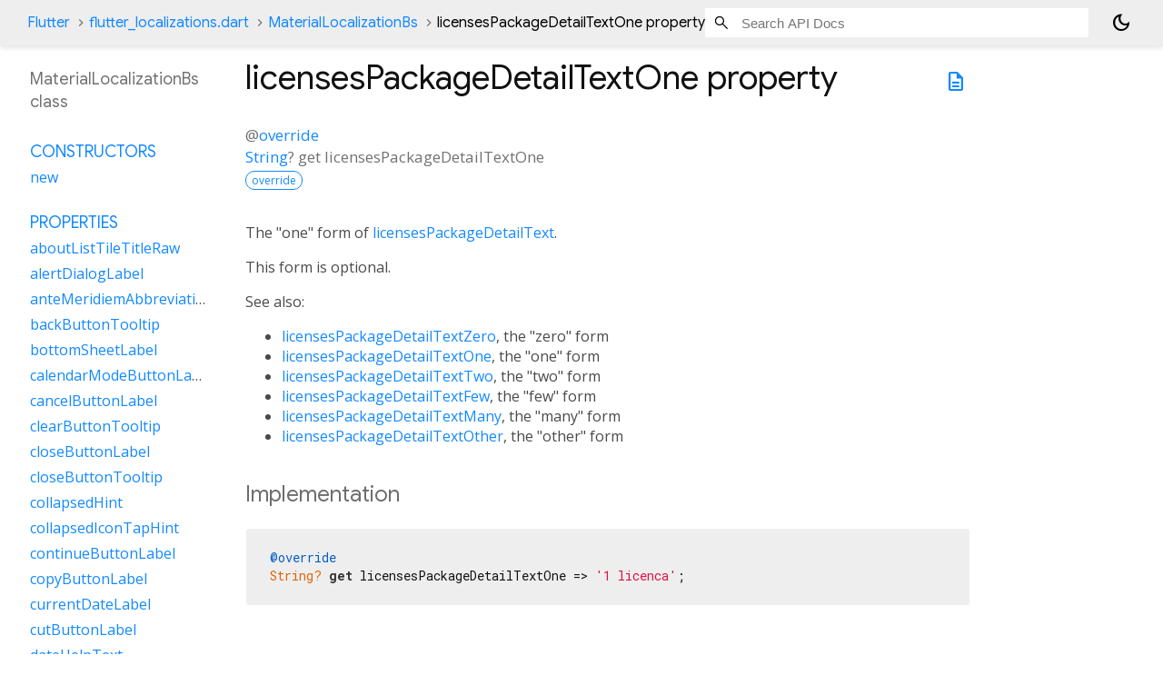

--- FILE ---
content_type: text/html; charset=utf-8
request_url: https://api.flutter.dev/flutter/flutter_localizations/MaterialLocalizationBs-class-sidebar.html
body_size: 1520
content:
<ol>

      <li class="section-title"><a href="flutter_localizations/MaterialLocalizationBs-class.html#constructors">Constructors</a></li>
        <li><a href="flutter_localizations/MaterialLocalizationBs/MaterialLocalizationBs.html">new</a></li>


    
        <li class="section-title">
          <a href="flutter_localizations/MaterialLocalizationBs-class.html#instance-properties">Properties</a>
        </li>
          
<li>
  <a href="flutter_localizations/MaterialLocalizationBs/aboutListTileTitleRaw.html">aboutListTileTitleRaw</a>
</li>
          
<li>
  <a href="flutter_localizations/MaterialLocalizationBs/alertDialogLabel.html">alertDialogLabel</a>
</li>
          
<li>
  <a href="flutter_localizations/MaterialLocalizationBs/anteMeridiemAbbreviation.html">anteMeridiemAbbreviation</a>
</li>
          
<li>
  <a href="flutter_localizations/MaterialLocalizationBs/backButtonTooltip.html">backButtonTooltip</a>
</li>
          
<li>
  <a href="flutter_localizations/MaterialLocalizationBs/bottomSheetLabel.html">bottomSheetLabel</a>
</li>
          
<li>
  <a href="flutter_localizations/MaterialLocalizationBs/calendarModeButtonLabel.html">calendarModeButtonLabel</a>
</li>
          
<li>
  <a href="flutter_localizations/MaterialLocalizationBs/cancelButtonLabel.html">cancelButtonLabel</a>
</li>
          
<li>
  <a href="flutter_localizations/MaterialLocalizationBs/clearButtonTooltip.html">clearButtonTooltip</a>
</li>
          
<li>
  <a href="flutter_localizations/MaterialLocalizationBs/closeButtonLabel.html">closeButtonLabel</a>
</li>
          
<li>
  <a href="flutter_localizations/MaterialLocalizationBs/closeButtonTooltip.html">closeButtonTooltip</a>
</li>
          
<li>
  <a href="flutter_localizations/MaterialLocalizationBs/collapsedHint.html">collapsedHint</a>
</li>
          
<li>
  <a href="flutter_localizations/MaterialLocalizationBs/collapsedIconTapHint.html">collapsedIconTapHint</a>
</li>
          
<li>
  <a href="flutter_localizations/MaterialLocalizationBs/continueButtonLabel.html">continueButtonLabel</a>
</li>
          
<li>
  <a href="flutter_localizations/MaterialLocalizationBs/copyButtonLabel.html">copyButtonLabel</a>
</li>
          
<li>
  <a href="flutter_localizations/MaterialLocalizationBs/currentDateLabel.html">currentDateLabel</a>
</li>
          
<li>
  <a href="flutter_localizations/MaterialLocalizationBs/cutButtonLabel.html">cutButtonLabel</a>
</li>
          
<li>
  <a href="flutter_localizations/MaterialLocalizationBs/dateHelpText.html">dateHelpText</a>
</li>
          
<li>
  <a href="flutter_localizations/MaterialLocalizationBs/dateInputLabel.html">dateInputLabel</a>
</li>
          
<li>
  <a href="flutter_localizations/MaterialLocalizationBs/dateOutOfRangeLabel.html">dateOutOfRangeLabel</a>
</li>
          
<li>
  <a href="flutter_localizations/MaterialLocalizationBs/datePickerHelpText.html">datePickerHelpText</a>
</li>
          
<li>
  <a href="flutter_localizations/MaterialLocalizationBs/dateRangeEndDateSemanticLabelRaw.html">dateRangeEndDateSemanticLabelRaw</a>
</li>
          
<li>
  <a href="flutter_localizations/MaterialLocalizationBs/dateRangeEndLabel.html">dateRangeEndLabel</a>
</li>
          
<li>
  <a href="flutter_localizations/MaterialLocalizationBs/dateRangePickerHelpText.html">dateRangePickerHelpText</a>
</li>
          
<li>
  <a href="flutter_localizations/MaterialLocalizationBs/dateRangeStartDateSemanticLabelRaw.html">dateRangeStartDateSemanticLabelRaw</a>
</li>
          
<li>
  <a href="flutter_localizations/MaterialLocalizationBs/dateRangeStartLabel.html">dateRangeStartLabel</a>
</li>
          
<li>
  <a href="flutter_localizations/MaterialLocalizationBs/dateSeparator.html">dateSeparator</a>
</li>
          
<li>
  <a href="flutter_localizations/MaterialLocalizationBs/deleteButtonTooltip.html">deleteButtonTooltip</a>
</li>
          
<li>
  <a href="flutter_localizations/MaterialLocalizationBs/dialModeButtonLabel.html">dialModeButtonLabel</a>
</li>
          
<li>
  <a href="flutter_localizations/MaterialLocalizationBs/dialogLabel.html">dialogLabel</a>
</li>
          
<li>
  <a href="flutter_localizations/MaterialLocalizationBs/drawerLabel.html">drawerLabel</a>
</li>
          
<li>
  <a href="flutter_localizations/MaterialLocalizationBs/expandedHint.html">expandedHint</a>
</li>
          
<li>
  <a href="flutter_localizations/MaterialLocalizationBs/expandedIconTapHint.html">expandedIconTapHint</a>
</li>
          
<li>
  <a href="flutter_localizations/MaterialLocalizationBs/expansionTileCollapsedHint.html">expansionTileCollapsedHint</a>
</li>
          
<li>
  <a href="flutter_localizations/MaterialLocalizationBs/expansionTileCollapsedTapHint.html">expansionTileCollapsedTapHint</a>
</li>
          
<li>
  <a href="flutter_localizations/MaterialLocalizationBs/expansionTileExpandedHint.html">expansionTileExpandedHint</a>
</li>
          
<li>
  <a href="flutter_localizations/MaterialLocalizationBs/expansionTileExpandedTapHint.html">expansionTileExpandedTapHint</a>
</li>
          
<li class="inherited">
  <a href="flutter_localizations/GlobalMaterialLocalizations/firstDayOfWeekIndex.html">firstDayOfWeekIndex</a>
</li>
          
<li>
  <a href="flutter_localizations/MaterialLocalizationBs/firstPageTooltip.html">firstPageTooltip</a>
</li>
          
<li class="inherited">
  <a href="dart-core/Object/hashCode.html">hashCode</a>
</li>
          
<li>
  <a href="flutter_localizations/MaterialLocalizationBs/hideAccountsLabel.html">hideAccountsLabel</a>
</li>
          
<li>
  <a href="flutter_localizations/MaterialLocalizationBs/inputDateModeButtonLabel.html">inputDateModeButtonLabel</a>
</li>
          
<li>
  <a href="flutter_localizations/MaterialLocalizationBs/inputTimeModeButtonLabel.html">inputTimeModeButtonLabel</a>
</li>
          
<li>
  <a href="flutter_localizations/MaterialLocalizationBs/invalidDateFormatLabel.html">invalidDateFormatLabel</a>
</li>
          
<li>
  <a href="flutter_localizations/MaterialLocalizationBs/invalidDateRangeLabel.html">invalidDateRangeLabel</a>
</li>
          
<li>
  <a href="flutter_localizations/MaterialLocalizationBs/invalidTimeLabel.html">invalidTimeLabel</a>
</li>
          
<li>
  <a href="flutter_localizations/MaterialLocalizationBs/keyboardKeyAlt.html">keyboardKeyAlt</a>
</li>
          
<li>
  <a href="flutter_localizations/MaterialLocalizationBs/keyboardKeyAltGraph.html">keyboardKeyAltGraph</a>
</li>
          
<li>
  <a href="flutter_localizations/MaterialLocalizationBs/keyboardKeyBackspace.html">keyboardKeyBackspace</a>
</li>
          
<li>
  <a href="flutter_localizations/MaterialLocalizationBs/keyboardKeyCapsLock.html">keyboardKeyCapsLock</a>
</li>
          
<li>
  <a href="flutter_localizations/MaterialLocalizationBs/keyboardKeyChannelDown.html">keyboardKeyChannelDown</a>
</li>
          
<li>
  <a href="flutter_localizations/MaterialLocalizationBs/keyboardKeyChannelUp.html">keyboardKeyChannelUp</a>
</li>
          
<li>
  <a href="flutter_localizations/MaterialLocalizationBs/keyboardKeyControl.html">keyboardKeyControl</a>
</li>
          
<li>
  <a href="flutter_localizations/MaterialLocalizationBs/keyboardKeyDelete.html">keyboardKeyDelete</a>
</li>
          
<li>
  <a href="flutter_localizations/MaterialLocalizationBs/keyboardKeyEject.html">keyboardKeyEject</a>
</li>
          
<li>
  <a href="flutter_localizations/MaterialLocalizationBs/keyboardKeyEnd.html">keyboardKeyEnd</a>
</li>
          
<li>
  <a href="flutter_localizations/MaterialLocalizationBs/keyboardKeyEscape.html">keyboardKeyEscape</a>
</li>
          
<li>
  <a href="flutter_localizations/MaterialLocalizationBs/keyboardKeyFn.html">keyboardKeyFn</a>
</li>
          
<li>
  <a href="flutter_localizations/MaterialLocalizationBs/keyboardKeyHome.html">keyboardKeyHome</a>
</li>
          
<li>
  <a href="flutter_localizations/MaterialLocalizationBs/keyboardKeyInsert.html">keyboardKeyInsert</a>
</li>
          
<li>
  <a href="flutter_localizations/MaterialLocalizationBs/keyboardKeyMeta.html">keyboardKeyMeta</a>
</li>
          
<li>
  <a href="flutter_localizations/MaterialLocalizationBs/keyboardKeyMetaMacOs.html">keyboardKeyMetaMacOs</a>
</li>
          
<li>
  <a href="flutter_localizations/MaterialLocalizationBs/keyboardKeyMetaWindows.html">keyboardKeyMetaWindows</a>
</li>
          
<li>
  <a href="flutter_localizations/MaterialLocalizationBs/keyboardKeyNumLock.html">keyboardKeyNumLock</a>
</li>
          
<li>
  <a href="flutter_localizations/MaterialLocalizationBs/keyboardKeyNumpad0.html">keyboardKeyNumpad0</a>
</li>
          
<li>
  <a href="flutter_localizations/MaterialLocalizationBs/keyboardKeyNumpad1.html">keyboardKeyNumpad1</a>
</li>
          
<li>
  <a href="flutter_localizations/MaterialLocalizationBs/keyboardKeyNumpad2.html">keyboardKeyNumpad2</a>
</li>
          
<li>
  <a href="flutter_localizations/MaterialLocalizationBs/keyboardKeyNumpad3.html">keyboardKeyNumpad3</a>
</li>
          
<li>
  <a href="flutter_localizations/MaterialLocalizationBs/keyboardKeyNumpad4.html">keyboardKeyNumpad4</a>
</li>
          
<li>
  <a href="flutter_localizations/MaterialLocalizationBs/keyboardKeyNumpad5.html">keyboardKeyNumpad5</a>
</li>
          
<li>
  <a href="flutter_localizations/MaterialLocalizationBs/keyboardKeyNumpad6.html">keyboardKeyNumpad6</a>
</li>
          
<li>
  <a href="flutter_localizations/MaterialLocalizationBs/keyboardKeyNumpad7.html">keyboardKeyNumpad7</a>
</li>
          
<li>
  <a href="flutter_localizations/MaterialLocalizationBs/keyboardKeyNumpad8.html">keyboardKeyNumpad8</a>
</li>
          
<li>
  <a href="flutter_localizations/MaterialLocalizationBs/keyboardKeyNumpad9.html">keyboardKeyNumpad9</a>
</li>
          
<li>
  <a href="flutter_localizations/MaterialLocalizationBs/keyboardKeyNumpadAdd.html">keyboardKeyNumpadAdd</a>
</li>
          
<li>
  <a href="flutter_localizations/MaterialLocalizationBs/keyboardKeyNumpadComma.html">keyboardKeyNumpadComma</a>
</li>
          
<li>
  <a href="flutter_localizations/MaterialLocalizationBs/keyboardKeyNumpadDecimal.html">keyboardKeyNumpadDecimal</a>
</li>
          
<li>
  <a href="flutter_localizations/MaterialLocalizationBs/keyboardKeyNumpadDivide.html">keyboardKeyNumpadDivide</a>
</li>
          
<li>
  <a href="flutter_localizations/MaterialLocalizationBs/keyboardKeyNumpadEnter.html">keyboardKeyNumpadEnter</a>
</li>
          
<li>
  <a href="flutter_localizations/MaterialLocalizationBs/keyboardKeyNumpadEqual.html">keyboardKeyNumpadEqual</a>
</li>
          
<li>
  <a href="flutter_localizations/MaterialLocalizationBs/keyboardKeyNumpadMultiply.html">keyboardKeyNumpadMultiply</a>
</li>
          
<li>
  <a href="flutter_localizations/MaterialLocalizationBs/keyboardKeyNumpadParenLeft.html">keyboardKeyNumpadParenLeft</a>
</li>
          
<li>
  <a href="flutter_localizations/MaterialLocalizationBs/keyboardKeyNumpadParenRight.html">keyboardKeyNumpadParenRight</a>
</li>
          
<li>
  <a href="flutter_localizations/MaterialLocalizationBs/keyboardKeyNumpadSubtract.html">keyboardKeyNumpadSubtract</a>
</li>
          
<li>
  <a href="flutter_localizations/MaterialLocalizationBs/keyboardKeyPageDown.html">keyboardKeyPageDown</a>
</li>
          
<li>
  <a href="flutter_localizations/MaterialLocalizationBs/keyboardKeyPageUp.html">keyboardKeyPageUp</a>
</li>
          
<li>
  <a href="flutter_localizations/MaterialLocalizationBs/keyboardKeyPower.html">keyboardKeyPower</a>
</li>
          
<li>
  <a href="flutter_localizations/MaterialLocalizationBs/keyboardKeyPowerOff.html">keyboardKeyPowerOff</a>
</li>
          
<li>
  <a href="flutter_localizations/MaterialLocalizationBs/keyboardKeyPrintScreen.html">keyboardKeyPrintScreen</a>
</li>
          
<li>
  <a href="flutter_localizations/MaterialLocalizationBs/keyboardKeyScrollLock.html">keyboardKeyScrollLock</a>
</li>
          
<li>
  <a href="flutter_localizations/MaterialLocalizationBs/keyboardKeySelect.html">keyboardKeySelect</a>
</li>
          
<li>
  <a href="flutter_localizations/MaterialLocalizationBs/keyboardKeyShift.html">keyboardKeyShift</a>
</li>
          
<li>
  <a href="flutter_localizations/MaterialLocalizationBs/keyboardKeySpace.html">keyboardKeySpace</a>
</li>
          
<li>
  <a href="flutter_localizations/MaterialLocalizationBs/lastPageTooltip.html">lastPageTooltip</a>
</li>
          
<li>
  <a href="flutter_localizations/MaterialLocalizationBs/licensesPackageDetailTextFew.html">licensesPackageDetailTextFew</a>
</li>
          
<li>
  <a href="flutter_localizations/MaterialLocalizationBs/licensesPackageDetailTextMany.html">licensesPackageDetailTextMany</a>
</li>
          
<li>
  <a href="flutter_localizations/MaterialLocalizationBs/licensesPackageDetailTextOne.html">licensesPackageDetailTextOne</a>
</li>
          
<li>
  <a href="flutter_localizations/MaterialLocalizationBs/licensesPackageDetailTextOther.html">licensesPackageDetailTextOther</a>
</li>
          
<li>
  <a href="flutter_localizations/MaterialLocalizationBs/licensesPackageDetailTextTwo.html">licensesPackageDetailTextTwo</a>
</li>
          
<li>
  <a href="flutter_localizations/MaterialLocalizationBs/licensesPackageDetailTextZero.html">licensesPackageDetailTextZero</a>
</li>
          
<li>
  <a href="flutter_localizations/MaterialLocalizationBs/licensesPageTitle.html">licensesPageTitle</a>
</li>
          
<li>
  <a href="flutter_localizations/MaterialLocalizationBs/lookUpButtonLabel.html">lookUpButtonLabel</a>
</li>
          
<li>
  <a href="flutter_localizations/MaterialLocalizationBs/menuBarMenuLabel.html">menuBarMenuLabel</a>
</li>
          
<li>
  <a href="flutter_localizations/MaterialLocalizationBs/menuDismissLabel.html">menuDismissLabel</a>
</li>
          
<li>
  <a href="flutter_localizations/MaterialLocalizationBs/modalBarrierDismissLabel.html">modalBarrierDismissLabel</a>
</li>
          
<li>
  <a href="flutter_localizations/MaterialLocalizationBs/moreButtonTooltip.html">moreButtonTooltip</a>
</li>
          
<li class="inherited">
  <a href="flutter_localizations/GlobalMaterialLocalizations/narrowWeekdays.html">narrowWeekdays</a>
</li>
          
<li>
  <a href="flutter_localizations/MaterialLocalizationBs/nextMonthTooltip.html">nextMonthTooltip</a>
</li>
          
<li>
  <a href="flutter_localizations/MaterialLocalizationBs/nextPageTooltip.html">nextPageTooltip</a>
</li>
          
<li>
  <a href="flutter_localizations/MaterialLocalizationBs/okButtonLabel.html">okButtonLabel</a>
</li>
          
<li>
  <a href="flutter_localizations/MaterialLocalizationBs/openAppDrawerTooltip.html">openAppDrawerTooltip</a>
</li>
          
<li>
  <a href="flutter_localizations/MaterialLocalizationBs/pageRowsInfoTitleApproximateRaw.html">pageRowsInfoTitleApproximateRaw</a>
</li>
          
<li>
  <a href="flutter_localizations/MaterialLocalizationBs/pageRowsInfoTitleRaw.html">pageRowsInfoTitleRaw</a>
</li>
          
<li>
  <a href="flutter_localizations/MaterialLocalizationBs/pasteButtonLabel.html">pasteButtonLabel</a>
</li>
          
<li>
  <a href="flutter_localizations/MaterialLocalizationBs/popupMenuLabel.html">popupMenuLabel</a>
</li>
          
<li>
  <a href="flutter_localizations/MaterialLocalizationBs/postMeridiemAbbreviation.html">postMeridiemAbbreviation</a>
</li>
          
<li>
  <a href="flutter_localizations/MaterialLocalizationBs/previousMonthTooltip.html">previousMonthTooltip</a>
</li>
          
<li>
  <a href="flutter_localizations/MaterialLocalizationBs/previousPageTooltip.html">previousPageTooltip</a>
</li>
          
<li>
  <a href="flutter_localizations/MaterialLocalizationBs/refreshIndicatorSemanticLabel.html">refreshIndicatorSemanticLabel</a>
</li>
          
<li>
  <a href="flutter_localizations/MaterialLocalizationBs/remainingTextFieldCharacterCountFew.html">remainingTextFieldCharacterCountFew</a>
</li>
          
<li>
  <a href="flutter_localizations/MaterialLocalizationBs/remainingTextFieldCharacterCountMany.html">remainingTextFieldCharacterCountMany</a>
</li>
          
<li>
  <a href="flutter_localizations/MaterialLocalizationBs/remainingTextFieldCharacterCountOne.html">remainingTextFieldCharacterCountOne</a>
</li>
          
<li>
  <a href="flutter_localizations/MaterialLocalizationBs/remainingTextFieldCharacterCountOther.html">remainingTextFieldCharacterCountOther</a>
</li>
          
<li>
  <a href="flutter_localizations/MaterialLocalizationBs/remainingTextFieldCharacterCountTwo.html">remainingTextFieldCharacterCountTwo</a>
</li>
          
<li>
  <a href="flutter_localizations/MaterialLocalizationBs/remainingTextFieldCharacterCountZero.html">remainingTextFieldCharacterCountZero</a>
</li>
          
<li>
  <a href="flutter_localizations/MaterialLocalizationBs/reorderItemDown.html">reorderItemDown</a>
</li>
          
<li>
  <a href="flutter_localizations/MaterialLocalizationBs/reorderItemLeft.html">reorderItemLeft</a>
</li>
          
<li>
  <a href="flutter_localizations/MaterialLocalizationBs/reorderItemRight.html">reorderItemRight</a>
</li>
          
<li>
  <a href="flutter_localizations/MaterialLocalizationBs/reorderItemToEnd.html">reorderItemToEnd</a>
</li>
          
<li>
  <a href="flutter_localizations/MaterialLocalizationBs/reorderItemToStart.html">reorderItemToStart</a>
</li>
          
<li>
  <a href="flutter_localizations/MaterialLocalizationBs/reorderItemUp.html">reorderItemUp</a>
</li>
          
<li>
  <a href="flutter_localizations/MaterialLocalizationBs/rowsPerPageTitle.html">rowsPerPageTitle</a>
</li>
          
<li class="inherited">
  <a href="dart-core/Object/runtimeType.html">runtimeType</a>
</li>
          
<li>
  <a href="flutter_localizations/MaterialLocalizationBs/saveButtonLabel.html">saveButtonLabel</a>
</li>
          
<li>
  <a href="flutter_localizations/MaterialLocalizationBs/scanTextButtonLabel.html">scanTextButtonLabel</a>
</li>
          
<li>
  <a href="flutter_localizations/MaterialLocalizationBs/scrimLabel.html">scrimLabel</a>
</li>
          
<li>
  <a href="flutter_localizations/MaterialLocalizationBs/scrimOnTapHintRaw.html">scrimOnTapHintRaw</a>
</li>
          
<li>
  <a href="flutter_localizations/MaterialLocalizationBs/scriptCategory.html">scriptCategory</a>
</li>
          
<li>
  <a href="flutter_localizations/MaterialLocalizationBs/searchFieldLabel.html">searchFieldLabel</a>
</li>
          
<li>
  <a href="flutter_localizations/MaterialLocalizationBs/searchWebButtonLabel.html">searchWebButtonLabel</a>
</li>
          
<li>
  <a href="flutter_localizations/MaterialLocalizationBs/selectAllButtonLabel.html">selectAllButtonLabel</a>
</li>
          
<li>
  <a href="flutter_localizations/MaterialLocalizationBs/selectedDateLabel.html">selectedDateLabel</a>
</li>
          
<li>
  <a href="flutter_localizations/MaterialLocalizationBs/selectedRowCountTitleFew.html">selectedRowCountTitleFew</a>
</li>
          
<li>
  <a href="flutter_localizations/MaterialLocalizationBs/selectedRowCountTitleMany.html">selectedRowCountTitleMany</a>
</li>
          
<li>
  <a href="flutter_localizations/MaterialLocalizationBs/selectedRowCountTitleOne.html">selectedRowCountTitleOne</a>
</li>
          
<li>
  <a href="flutter_localizations/MaterialLocalizationBs/selectedRowCountTitleOther.html">selectedRowCountTitleOther</a>
</li>
          
<li>
  <a href="flutter_localizations/MaterialLocalizationBs/selectedRowCountTitleTwo.html">selectedRowCountTitleTwo</a>
</li>
          
<li>
  <a href="flutter_localizations/MaterialLocalizationBs/selectedRowCountTitleZero.html">selectedRowCountTitleZero</a>
</li>
          
<li>
  <a href="flutter_localizations/MaterialLocalizationBs/selectYearSemanticsLabel.html">selectYearSemanticsLabel</a>
</li>
          
<li>
  <a href="flutter_localizations/MaterialLocalizationBs/shareButtonLabel.html">shareButtonLabel</a>
</li>
          
<li>
  <a href="flutter_localizations/MaterialLocalizationBs/showAccountsLabel.html">showAccountsLabel</a>
</li>
          
<li>
  <a href="flutter_localizations/MaterialLocalizationBs/showMenuTooltip.html">showMenuTooltip</a>
</li>
          
<li>
  <a href="flutter_localizations/MaterialLocalizationBs/signedInLabel.html">signedInLabel</a>
</li>
          
<li>
  <a href="flutter_localizations/MaterialLocalizationBs/tabLabelRaw.html">tabLabelRaw</a>
</li>
          
<li>
  <a href="flutter_localizations/MaterialLocalizationBs/timeOfDayFormatRaw.html">timeOfDayFormatRaw</a>
</li>
          
<li>
  <a href="flutter_localizations/MaterialLocalizationBs/timePickerDialHelpText.html">timePickerDialHelpText</a>
</li>
          
<li>
  <a href="flutter_localizations/MaterialLocalizationBs/timePickerHourLabel.html">timePickerHourLabel</a>
</li>
          
<li>
  <a href="flutter_localizations/MaterialLocalizationBs/timePickerHourModeAnnouncement.html">timePickerHourModeAnnouncement</a>
</li>
          
<li>
  <a href="flutter_localizations/MaterialLocalizationBs/timePickerInputHelpText.html">timePickerInputHelpText</a>
</li>
          
<li>
  <a href="flutter_localizations/MaterialLocalizationBs/timePickerMinuteLabel.html">timePickerMinuteLabel</a>
</li>
          
<li>
  <a href="flutter_localizations/MaterialLocalizationBs/timePickerMinuteModeAnnouncement.html">timePickerMinuteModeAnnouncement</a>
</li>
          
<li>
  <a href="flutter_localizations/MaterialLocalizationBs/unspecifiedDate.html">unspecifiedDate</a>
</li>
          
<li>
  <a href="flutter_localizations/MaterialLocalizationBs/unspecifiedDateRange.html">unspecifiedDateRange</a>
</li>
          
<li>
  <a href="flutter_localizations/MaterialLocalizationBs/viewLicensesButtonLabel.html">viewLicensesButtonLabel</a>
</li>

        <li class="section-title inherited"><a href="flutter_localizations/MaterialLocalizationBs-class.html#instance-methods">Methods</a></li>
          
<li class="inherited">
  <a href="flutter_localizations/GlobalMaterialLocalizations/aboutListTileTitle.html">aboutListTileTitle</a>
</li>
          
<li class="inherited">
  <a href="flutter_localizations/GlobalMaterialLocalizations/dateRangeEndDateSemanticLabel.html">dateRangeEndDateSemanticLabel</a>
</li>
          
<li class="inherited">
  <a href="flutter_localizations/GlobalMaterialLocalizations/dateRangeStartDateSemanticLabel.html">dateRangeStartDateSemanticLabel</a>
</li>
          
<li class="inherited">
  <a href="flutter_localizations/GlobalMaterialLocalizations/formatCompactDate.html">formatCompactDate</a>
</li>
          
<li class="inherited">
  <a href="flutter_localizations/GlobalMaterialLocalizations/formatDecimal.html">formatDecimal</a>
</li>
          
<li class="inherited">
  <a href="flutter_localizations/GlobalMaterialLocalizations/formatFullDate.html">formatFullDate</a>
</li>
          
<li class="inherited">
  <a href="flutter_localizations/GlobalMaterialLocalizations/formatHour.html">formatHour</a>
</li>
          
<li class="inherited">
  <a href="flutter_localizations/GlobalMaterialLocalizations/formatMediumDate.html">formatMediumDate</a>
</li>
          
<li class="inherited">
  <a href="flutter_localizations/GlobalMaterialLocalizations/formatMinute.html">formatMinute</a>
</li>
          
<li class="inherited">
  <a href="flutter_localizations/GlobalMaterialLocalizations/formatMonthYear.html">formatMonthYear</a>
</li>
          
<li class="inherited">
  <a href="flutter_localizations/GlobalMaterialLocalizations/formatShortDate.html">formatShortDate</a>
</li>
          
<li class="inherited">
  <a href="flutter_localizations/GlobalMaterialLocalizations/formatShortMonthDay.html">formatShortMonthDay</a>
</li>
          
<li class="inherited">
  <a href="flutter_localizations/GlobalMaterialLocalizations/formatTimeOfDay.html">formatTimeOfDay</a>
</li>
          
<li class="inherited">
  <a href="flutter_localizations/GlobalMaterialLocalizations/formatYear.html">formatYear</a>
</li>
          
<li class="inherited">
  <a href="flutter_localizations/GlobalMaterialLocalizations/licensesPackageDetailText.html">licensesPackageDetailText</a>
</li>
          
<li class="inherited">
  <a href="dart-core/Object/noSuchMethod.html">noSuchMethod</a>
</li>
          
<li class="inherited">
  <a href="flutter_localizations/GlobalMaterialLocalizations/pageRowsInfoTitle.html">pageRowsInfoTitle</a>
</li>
          
<li class="inherited">
  <a href="flutter_localizations/GlobalMaterialLocalizations/parseCompactDate.html">parseCompactDate</a>
</li>
          
<li class="inherited">
  <a href="flutter_localizations/GlobalMaterialLocalizations/remainingTextFieldCharacterCount.html">remainingTextFieldCharacterCount</a>
</li>
          
<li class="inherited">
  <a href="flutter_localizations/GlobalMaterialLocalizations/scrimOnTapHint.html">scrimOnTapHint</a>
</li>
          
<li class="inherited">
  <a href="flutter_localizations/GlobalMaterialLocalizations/selectedRowCountTitle.html">selectedRowCountTitle</a>
</li>
          
<li class="inherited">
  <a href="flutter_localizations/GlobalMaterialLocalizations/tabLabel.html">tabLabel</a>
</li>
          
<li class="inherited">
  <a href="flutter_localizations/GlobalMaterialLocalizations/timeOfDayFormat.html">timeOfDayFormat</a>
</li>
          
<li class="inherited">
  <a href="dart-core/Object/toString.html">toString</a>
</li>

        <li class="section-title inherited"><a href="flutter_localizations/MaterialLocalizationBs-class.html#operators">Operators</a></li>
          
<li class="inherited">
  <a href="dart-core/Object/operator_equals.html">operator ==</a>
</li>

    

    


</ol>


--- FILE ---
content_type: text/css; charset=utf-8
request_url: https://api.flutter.dev/flutter/static-assets/styles.css?v1
body_size: 3401
content:
:root{--main-header-height: 50px}.light-theme{--main-bg-color: #fff;--main-header-color: #eeeeee;--main-sidebar-color: #727272;--main-text-color: #111111;--main-search-bar: #fff;--main-footer-background: #111111;--main-h-text: black;--main-hyperlinks-color: #0175C2;--main-inset-bgColor: #f5f5f7;--main-inset-borderColor: #dadce0;--main-code-bg: #f8f8f8;--main-keyword-color: #333;--main-tag-color: #000080;--main-section-color: #900;--main-comment-color: #998;--main-var-color: #008080;--main-string-color: #d14;--main-icon-color: black;--alert-info-fgColor: #2058b7;--alert-tip-fgColor: #0c7927;--alert-important-fgColor: #7953bf;--alert-warning-fgColor: #955d00;--alert-error-fgColor: #c43131;color-scheme:light}.light-theme #light-theme-button{display:none}.light-theme img[src$="#gh-dark-mode-only"]{display:none}.dark-theme{--main-bg-color: #10161E;--main-header-color: #1C2834;--main-sidebar-color: #fff;--main-text-color: #fff;--main-search-bar: #454545;--main-footer-background: #27323a;--main-hyperlinks-color: #00D2FA;--main-inset-bgColor: #242b32;--main-inset-borderColor: #676f7e;--main-code-bg: #10161E;--main-keyword-color: white;--main-tag-color: #00D2FA;--main-section-color: #FF2D64;--main-comment-color: #909CC3;--main-var-color: #55A09B;--main-string-color: #FF2D64;--main-icon-color: white;--alert-info-fgColor: #429bff;--alert-tip-fgColor: #25c04b;--alert-important-fgColor: #ad81ff;--alert-warning-fgColor: #cea11f;--alert-error-fgColor: #ff6666;color-scheme:dark}.dark-theme #dark-theme-button{display:none}.dark-theme img[src$="#gh-light-mode-only"]{display:none}#theme-button{appearance:none;border:none;background:none;cursor:pointer;position:absolute;right:30px;display:flex;align-items:center;justify-content:center;padding:4px;color:var(--main-icon-color)}#theme-button:hover{color:var(--main-hyperlinks-color)}html{scroll-padding-top:calc(var(--main-header-height) + 1rem)}html,body{margin:0;padding:0;width:100%;box-sizing:border-box}*,*:before,*:after{box-sizing:inherit}body{display:flex;flex-direction:column;-webkit-text-size-adjust:100%;overflow-x:hidden;font-family:Roboto,sans-serif;font-size:16px;line-height:1.42857143;color:var(--main-text-color);background-color:var(--main-bg-color)}main{flex:1;display:flex;flex-direction:row}.gt-separated{list-style:none;padding:0;margin:0}.gt-separated.dark li:before{background-image:url("data:image/svg+xml;utf8,<svg xmlns='http://www.w3.org/2000/svg' width='16' height='16' viewBox='0 0 16 16'><path fill='%23727272' d='M6.7,4L5.7,4.9L8.8,8l-3.1,3.1L6.7,12l4-4L6.7,4z'/></svg>")}.gt-separated li{display:inline-block}.gt-separated li:before{background-image:url("data:image/svg+xml;utf8,<svg xmlns='http://www.w3.org/2000/svg' width='16' height='16' viewBox='0 0 16 16'><path fill='%23DDDDDD' d='M6.7,4L5.7,4.9L8.8,8l-3.1,3.1L6.7,12l4-4L6.7,4z'/></svg>");background-position:center;content:" ";margin:0 6px 0 4px;padding:0 3px 0 0}.gt-separated li:first-child:before{background-image:none;content:"";margin:0;padding:0}.breadcrumbs{padding:0;margin:8px 0 8px 0;white-space:nowrap;line-height:1}.breadcrumbs .gt-separated .dark .hidden-xs li+li:before{color:var(--main-h-text)}.breadcrumbs li a{color:var(--main-hyperlinks-color)}@media screen and (max-width: 840px){.breadcrumbs{margin:0 0 24px 0;overflow-x:hidden}}.breadcrumbs .self-crumb{color:var(--main-h-text)}.breadcrumbs .self-name{color:#555;display:none}pre code{white-space:pre;word-wrap:initial;font-size:100%}pre{border:1px solid #ddd;background-color:#eee;font-size:14px}@media(max-width: 840px){pre{margin:16px 0}}code{font-family:"Roboto Mono",Menlo,monospace;color:inherit;padding:.2em .4em;font-size:85%;background-color:rgba(27,31,35,.05);border-radius:3px}.hljs{display:block;overflow-x:auto;padding:.5em;color:var(--main-text-color);background:var(--main-code-bg)}.hljs .hljs-string,.hljs .hljs-doctag{color:var(--main-string-color)}.hljs .hljs-number,.hljs .hljs-literal,.hljs .hljs-variable,.hljs .hljs-template-variable,.hljs .hljs-tag .hljs-attr{color:var(--main-var-color)}.hljs .hljs-comment,.hljs .hljs-quote{color:var(--main-comment-color);font-style:italic}.hljs .hljs-title,.hljs .hljs-section,.hljs .hljs-selector-id{color:var(--main-section-color);font-weight:bold}.hljs .hljs-tag,.hljs .hljs-name,.hljs .hljs-attribute{color:var(--main-tag-color);font-weight:normal}.hljs .hljs-keyword,.hljs .hljs-selector-tag,.hljs .hljs-subst{color:var(--main-keyword-color);font-weight:bold}.main-content{flex:1;order:2;overflow-y:scroll;padding:10px 20px 0 20px;min-height:calc(100vh - var(--main-header-height))}a{text-decoration:none}button{padding:0}section{margin-bottom:36px}dl{margin:0}header{background-color:var(--main-header-color);box-shadow:0 3px 5px rgba(0,0,0,.1)}h1,h2,h3,h4,h5,h6{font-family:Roboto,sans-serif;font-weight:400;margin-top:1.5em;color:var(--main-text-color)}h1.title{overflow:hidden;text-overflow:ellipsis}h1{font-size:37px;margin-top:0;margin-bottom:.67em}@media(max-width: 840px){h1{font-size:24px}}h2{font-size:28px}h5{font-size:16px}p{margin-bottom:1em;margin-top:0}a{color:var(--main-hyperlinks-color)}a:hover{color:#13b9fd}.fixed{white-space:pre}header a,header p,header li{color:#0175c2}header a:hover{color:#0175c2}header h1 .kind{color:#555}header h1{font-weight:400;margin-bottom:16px}dt{font-weight:normal}dd{color:var(--main-text-color);margin-bottom:1em;margin-left:0}dd.callable,dd.constant,dd.property{margin-bottom:24px}dd p{overflow-x:hidden;text-overflow:ellipsis;margin-bottom:0}table{margin-bottom:1em}table,th,td{border:1px solid #d3d3d3;border-collapse:collapse}th,td{padding:8px}.category{padding:2px 4px;font-size:12px;border-radius:4px;background-color:#999;text-transform:uppercase;color:#fff;opacity:.5}.category a{color:#fff}h1 .category{vertical-align:middle}.category.linked{font-weight:bold;opacity:1}.category.cp-0{background-color:#54b7c4}.category.cp-1{background-color:#54c47f}.category.cp-2{background-color:#c4c254}.category.cp-3{background-color:#c49f54}.category.cp-4{background-color:#c45465}.category.cp-5{background-color:#c454c4}.feature{display:inline-block;background:var(--main-bg-color);border:1px solid var(--main-hyperlinks-color);border-radius:20px;color:var(--main-hyperlinks-color);font-size:12px;padding:1px 6px;margin:0 8px 0 0}h1 .feature{vertical-align:middle;margin:0 -2px 0 0}a.feature:hover{border-color:#13b9fd}.markdown.desc{margin-bottom:1em;max-width:700px}.markdown h1{font-size:24px;margin-bottom:8px}.markdown h2{font-size:20px;margin-top:24px;margin-bottom:8px}.markdown h3{font-size:18px;margin-bottom:8px;color:var(--main-text-color)}.markdown h4{font-size:16px;margin-bottom:0}.markdown li p{margin:0}section#setter,div#setter{border-top:1px solid #ddd;padding-top:36px}section.summary dt,div.summary dt{margin-left:24px;text-indent:-24px}li.inherited a{opacity:.65;font-style:italic}dt.constant+dd p{margin-bottom:1em}dl.dl-horizontal dd{margin-left:initial}dl.dl-horizontal dt{font-style:normal;text-align:left;color:#727272;margin-right:20px;width:initial}dl dt.callable .name{float:none;width:auto}dl dt .name{font-weight:500}.main-content.extension-page .from-extension{display:none}sup.muted{color:var(--main-sidebar-color);font-size:.6em}.from-extension>span{color:var(--alert-warning-fgColor);font-style:italic;padding:2px}.btn-group{position:relative;display:inline-flex;vertical-align:middle}.source-link{padding:18px 4px;font-size:18px;vertical-align:middle}@media(max-width: 840px){.source-link{padding:7px 2px;font-size:10px}}#external-links{float:right}@media(max-width: 840px){.hidden-xs{display:none !important}}@media(min-width: 841px){.hidden-l{display:none !important}}li .material-symbols-outlined,dt .material-symbols-outlined{font-size:1em;vertical-align:text-bottom}dt .material-symbols-outlined{text-indent:0}.type-parameter{white-space:nowrap}.parameter-list{display:table-cell;margin-left:10px;list-style-type:none;padding-inline-start:unset}.parameter-list.single-line{display:inline;margin-left:0}.parameter-list.single-line>li{display:inline}.parameter-list.single-line>li>.parameter{display:inline;margin-left:0;text-indent:0}.signature{color:var(--main-text-color)}.signature a{color:var(--main-hyperlinks-color)}.deprecated{text-decoration:line-through}.multi-line-signature{font-size:17px;color:#727272}.multi-line-signature .type-parameter .parameter{margin-left:0;display:unset}.multi-line-signature .parameter{margin-left:60px;display:block;text-indent:-36px}.annotation-list{list-style:none;padding:0;display:inline}.comma-separated{list-style:none;padding:0;display:inline}.comma-separated li{display:inline}.comma-separated li:not(:last-child):after{content:", "}.container>section:first-child{border:0}.constructor-modifier{font-style:italic}section .multi-line-signature div.parameters,div .multi-line-signature div.parameters{margin-left:24px}#instance-methods dt.inherited .name,#instance-properties dt.inherited .name,#operators dt.inherited .name{font-weight:400;font-style:italic}#instance-methods dt.inherited .signature,#instance-properties dt.inherited .signature,#operators dt.inherited .signature{font-weight:400}footer{flex:0 0 16px;text-align:center;padding:16px 20px;color:#fff;background-color:var(--main-footer-background);width:100%}footer p{margin:0}footer .no-break{white-space:nowrap}footer .container{padding-left:0;padding-right:0}footer a,footer a:hover{color:#fff}.markdown-alert{margin-top:1rem;margin-bottom:1rem;padding:.75rem;--alert-title-color: --main-inset-borderColor;background-color:var(--main-inset-bgColor);border-left:solid .25rem var(--alert-title-color)}.markdown-alert>:last-child{margin-bottom:0}.markdown-alert .markdown-alert-title{display:flex;align-items:center;gap:.5rem;margin-bottom:.5rem;font-size:1.125rem;font-weight:500;-webkit-font-smoothing:antialiased;color:var(--alert-title-color, inherit)}.markdown-alert .markdown-alert-title::before{font:22px/1 "Material Symbols Outlined";user-select:none}.markdown-alert.markdown-alert-note{--alert-title-color: var(--alert-info-fgColor)}.markdown-alert.markdown-alert-note .markdown-alert-title::before{content:"info"}.markdown-alert.markdown-alert-tip{--alert-title-color: var(--alert-tip-fgColor)}.markdown-alert.markdown-alert-tip .markdown-alert-title::before{content:"lightbulb"}.markdown-alert.markdown-alert-important{--alert-title-color: var(--alert-important-fgColor)}.markdown-alert.markdown-alert-important .markdown-alert-title::before{content:"feedback"}.markdown-alert.markdown-alert-warning{--alert-title-color: var(--alert-warning-fgColor)}.markdown-alert.markdown-alert-warning .markdown-alert-title::before{content:"warning"}.markdown-alert.markdown-alert-caution{--alert-title-color: var(--alert-error-fgColor)}.markdown-alert.markdown-alert-caution .markdown-alert-title::before{content:"report"}header{flex:0 0 var(--main-header-height, 50px);display:flex;flex-direction:row;align-items:center;position:sticky;top:0;z-index:10;padding-left:30px;padding-right:30px;background-color:var(--main-header-color)}@media(max-width: 840px){header{padding-left:0}}header ol{list-style:none;margin:0;padding:0}header ol li{display:inline}header form{display:flex;flex:1;justify-content:flex-end}header #header-search-sidebar{height:50px;margin-bottom:25px}header .self-name{color:#555;display:none}nav .navbar{background-color:inherit;min-height:50px;border:0}nav .navbar .row{padding-top:8px}nav .container{white-space:nowrap}@media(max-width: 840px){nav .container{width:100%}}@media print{.subnav,.sidebar{display:none}a[href]:after{content:"" !important}}.form-control{border-radius:0;border:0}@media screen and (max-width: 840px){form.search{display:none}}.navbar-right{padding-right:60px}.navbar-right .tt-menu{right:0;left:inherit !important;width:540px;max-height:280px;overflow-y:scroll}.tt-wrapper{position:relative;display:inline-block}.tt-wrapper .tt-input{position:relative;vertical-align:top}.tt-wrapper .typeahead{padding:16px 16px 16px 32px;width:422px;height:24px;font-size:15px;background-color:var(--main-bg-color);color:var(--main-text-color);background-image:url("./search.svg");background-repeat:no-repeat;background-position:2%;outline:0;background-size:20px}@media screen and (max-width: 840px){.tt-wrapper .typeahead{padding:17px 17px 17px 33px;width:240px;height:17px;border:1px solid #f5f5f5;background-position:3%;margin:10px 10px 10px 9px}}.tt-wrapper .tt-menu{position:absolute;top:100%;left:0;z-index:100;font-size:14px;margin:0;background-color:var(--main-bg-color);border:1px solid var(--main-header-color);box-shadow:0 5px 10px rgba(0,0,0,.2)}.search-summary{margin-bottom:10px}a.tt-container{font-size:16px;color:var(--main-hyperlinks-color)}.enter-search-message{position:sticky;top:0;background-color:#aaa;padding:0;font-size:14px;margin:0;clear:both;text-align:center;color:#000}.tt-suggestion:hover{cursor:pointer;color:#fff;background-color:#0097cf}.tt-suggestion:hover .search-from-lib{color:#ddd}.tt-suggestion.tt-cursor{color:#fff;background-color:#0097cf}.tt-suggestion.tt-cursor .search-from-lib{color:#ddd}.tt-suggestion p{margin:0}.tt-container{font-size:14px;margin-bottom:0;margin-top:15px}.tt-container .tt-container-text{color:var(--main-text-color)}.tt-search-results .tt-container{margin-top:5px;margin-bottom:5px}.tt-search-results .tt-container-text{display:none}.tt-search-results .tt-suggestion{color:var(--main-text-color);margin-top:5px;overflow:hidden;padding-left:10px;padding-right:10px;text-overflow:ellipsis;white-space:nowrap}.tt-search-results .tt-suggestion-title{font-size:14px;padding-right:5px}.tt-search-results .tt-suggestion-container{color:var(--main-keyword-color);font-size:14px;font-style:italic;padding-right:5px}.tt-search-results .one-line-description{color:var(--main-keyword-color);display:inline;margin-left:0}.tt-search-results .one-line-description::before{content:open-quote}.tt-search-results .one-line-description::after{content:close-quote}#dartdoc-main-content .tt-suggestion{color:var(--main-text-color);margin-top:5px;margin-bottom:10px;border-style:solid;border-color:#d3d3d3;border-width:.5px}#dartdoc-main-content .tt-suggestion-title{display:block;font-weight:500;margin:4px 10px 0}#dartdoc-main-content .one-line-description{display:block;margin:2px 10px 3px}#dartdoc-main-content .tt-suggestion-container{display:none}.search-body{border:1px solid #7f7f7f;width:fit-content;max-width:440px;box-shadow:3px 3px 5px rgba(0,0,0,.1)}.sidebar h5,.sidebar ol li{text-overflow:ellipsis;overflow:hidden;padding:3px 0 3px 3px}.sidebar ol{list-style:none;line-height:22px;margin-top:0;margin-bottom:0;padding:0 0 15px 0}.sidebar ol li.section-title{font-size:18px;font-weight:normal;text-transform:uppercase;padding-top:25px}.sidebar ol li.section-subtitle{font-weight:400;text-transform:uppercase}.sidebar ol li.section-subtitle a{color:inherit}.sidebar ol li.section-subitem{margin-left:12px}.sidebar ol li:first-child{padding-top:3px;margin-top:0}.sidebar h5{color:var(--main-sidebar-color);font-size:18px;margin:0 0 22px 0;padding-top:0}.sidebar h5 a,.sidebar h5 a:hover{color:var(--main-sidebar-color)}#sidenav-left-toggle{display:none;vertical-align:text-bottom;padding:0;color:var(--main-icon-color);user-select:none;cursor:pointer}#sidenav-left-toggle:hover{color:var(--main-hyperlinks-color)}@media screen and (max-width: 320px){#sidenav-left-toggle{margin-right:10px;margin-left:20px}}#overlay-under-drawer{display:none;opacity:.4;height:100%;z-index:1999;position:fixed;top:0;left:0;right:0;bottom:0;background-color:#000}.sidebar-offcanvas-left,.sidebar-offcanvas-right{position:sticky;top:var(--main-header-height);overflow-y:auto;min-height:0;max-height:calc(100vh - var(--main-header-height))}.sidebar-offcanvas-left{flex:0 1 230px;order:1;padding:25px 0 15px 30px;margin-right:20px}.sidebar-offcanvas-left h5{margin-bottom:10px}.sidebar-offcanvas-left h5:last-of-type{border:0;margin-bottom:25px}.sidebar-offcanvas-right{flex:0 1 12em;order:3;padding:25px 20px 15px 15px}@media screen and (max-width: 992px){.sidebar-offcanvas-right{display:none}}@media screen and (max-width: 840px){#sidenav-left-toggle{display:inline;width:24px;height:24px;border:none;margin-right:24px;margin-left:24px;font-size:24px}#overlay-under-drawer.active{display:block}.sidebar-offcanvas-left{left:-100%;position:fixed;transition:all .25s ease-out;z-index:2000;top:0;width:280px;max-width:calc(100% - 20px);height:90%;background-color:var(--main-bg-color);overflow-y:scroll;padding:10px;margin:10px 10px;box-shadow:5px 5px 5px 5px #444}.sidebar-offcanvas-left.active{left:0}ol#sidebar-nav{font-size:18px;white-space:pre-line}header .self-name{display:inline-block;color:var(--main-hyperlinks-color)}}
